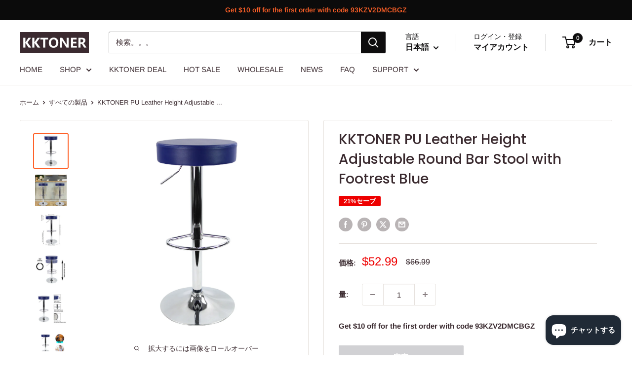

--- FILE ---
content_type: text/javascript
request_url: https://kktoner.com/cdn/shop/t/26/assets/custom.js?v=102476495355921946141762141569
body_size: -647
content:
//# sourceMappingURL=/cdn/shop/t/26/assets/custom.js.map?v=102476495355921946141762141569


--- FILE ---
content_type: application/javascript; charset=UTF-8
request_url: https://www.faire.com/cdn-cgi/challenge-platform/scripts/jsd/main.js
body_size: 4590
content:
window._cf_chl_opt={oPNF3:'g'};~function(M4,C,s,F,Z,T,E,v,h){M4=R,function(H,b,Mz,M3,i,g){for(Mz={H:362,b:369,i:424,g:400,c:380,B:363,a:457,y:440,Y:460},M3=R,i=H();!![];)try{if(g=-parseInt(M3(Mz.H))/1*(-parseInt(M3(Mz.b))/2)+-parseInt(M3(Mz.i))/3+-parseInt(M3(Mz.g))/4+-parseInt(M3(Mz.c))/5*(parseInt(M3(Mz.B))/6)+-parseInt(M3(Mz.a))/7+parseInt(M3(Mz.y))/8+parseInt(M3(Mz.Y))/9,g===b)break;else i.push(i.shift())}catch(c){i.push(i.shift())}}(M,966569),C=this||self,s=C[M4(453)],F={},F[M4(407)]='o',F[M4(422)]='s',F[M4(378)]='u',F[M4(403)]='z',F[M4(451)]='n',F[M4(449)]='I',F[M4(426)]='b',Z=F,C[M4(386)]=function(H,i,g,B,Mc,Mg,Mm,M9,Y,L,o,X,N,J){if(Mc={H:353,b:388,i:399,g:353,c:438,B:459,a:443,y:360,Y:454,e:375,d:390,L:420},Mg={H:355,b:375,i:394},Mm={H:349,b:444,i:419,g:446},M9=M4,i===null||i===void 0)return B;for(Y=U(i),H[M9(Mc.H)][M9(Mc.b)]&&(Y=Y[M9(Mc.i)](H[M9(Mc.g)][M9(Mc.b)](i))),Y=H[M9(Mc.c)][M9(Mc.B)]&&H[M9(Mc.a)]?H[M9(Mc.c)][M9(Mc.B)](new H[(M9(Mc.a))](Y)):function(I,MM,A){for(MM=M9,I[MM(Mg.H)](),A=0;A<I[MM(Mg.b)];I[A]===I[A+1]?I[MM(Mg.i)](A+1,1):A+=1);return I}(Y),L='nAsAaAb'.split('A'),L=L[M9(Mc.y)][M9(Mc.Y)](L),o=0;o<Y[M9(Mc.e)];X=Y[o],N=j(H,i,X),L(N)?(J='s'===N&&!H[M9(Mc.d)](i[X]),M9(Mc.L)===g+X?y(g+X,N):J||y(g+X,i[X])):y(g+X,N),o++);return B;function y(I,A,M8){M8=R,Object[M8(Mm.H)][M8(Mm.b)][M8(Mm.i)](B,A)||(B[A]=[]),B[A][M8(Mm.g)](I)}},T=M4(410)[M4(445)](';'),E=T[M4(360)][M4(454)](T),C[M4(405)]=function(H,i,MB,MR,g,B,y,Y){for(MB={H:412,b:375,i:375,g:370,c:446,B:464},MR=M4,g=Object[MR(MB.H)](i),B=0;B<g[MR(MB.b)];B++)if(y=g[B],'f'===y&&(y='N'),H[y]){for(Y=0;Y<i[g[B]][MR(MB.i)];-1===H[y][MR(MB.g)](i[g[B]][Y])&&(E(i[g[B]][Y])||H[y][MR(MB.c)]('o.'+i[g[B]][Y])),Y++);}else H[y]=i[g[B]][MR(MB.B)](function(L){return'o.'+L})},v=function(Mu,Mo,ML,Md,Me,My,Mq,b,i,g){return Mu={H:372,b:396},Mo={H:458,b:458,i:458,g:446,c:458,B:442,a:458,y:433,Y:433,e:458},ML={H:375},Md={H:371},Me={H:375,b:433,i:349,g:444,c:419,B:444,a:371,y:446,Y:458,e:458,d:419,L:371,o:446,X:371,l:458,N:446,J:442},My={H:383,b:433},Mq=M4,b=String[Mq(Mu.H)],i={'h':function(c){return null==c?'':i.g(c,6,function(B,MH){return MH=R,MH(My.H)[MH(My.b)](B)})},'g':function(B,y,Y,Mb,L,o,X,N,J,I,A,G,V,K,x,M0,M1,M2){if(Mb=Mq,B==null)return'';for(o={},X={},N='',J=2,I=3,A=2,G=[],V=0,K=0,x=0;x<B[Mb(Me.H)];x+=1)if(M0=B[Mb(Me.b)](x),Object[Mb(Me.i)][Mb(Me.g)][Mb(Me.c)](o,M0)||(o[M0]=I++,X[M0]=!0),M1=N+M0,Object[Mb(Me.i)][Mb(Me.g)][Mb(Me.c)](o,M1))N=M1;else{if(Object[Mb(Me.i)][Mb(Me.B)][Mb(Me.c)](X,N)){if(256>N[Mb(Me.a)](0)){for(L=0;L<A;V<<=1,K==y-1?(K=0,G[Mb(Me.y)](Y(V)),V=0):K++,L++);for(M2=N[Mb(Me.a)](0),L=0;8>L;V=1&M2|V<<1.62,y-1==K?(K=0,G[Mb(Me.y)](Y(V)),V=0):K++,M2>>=1,L++);}else{for(M2=1,L=0;L<A;V=M2|V<<1.24,K==y-1?(K=0,G[Mb(Me.y)](Y(V)),V=0):K++,M2=0,L++);for(M2=N[Mb(Me.a)](0),L=0;16>L;V=V<<1.83|1.91&M2,y-1==K?(K=0,G[Mb(Me.y)](Y(V)),V=0):K++,M2>>=1,L++);}J--,J==0&&(J=Math[Mb(Me.Y)](2,A),A++),delete X[N]}else for(M2=o[N],L=0;L<A;V=M2&1|V<<1,y-1==K?(K=0,G[Mb(Me.y)](Y(V)),V=0):K++,M2>>=1,L++);N=(J--,J==0&&(J=Math[Mb(Me.e)](2,A),A++),o[M1]=I++,String(M0))}if(''!==N){if(Object[Mb(Me.i)][Mb(Me.g)][Mb(Me.d)](X,N)){if(256>N[Mb(Me.L)](0)){for(L=0;L<A;V<<=1,K==y-1?(K=0,G[Mb(Me.y)](Y(V)),V=0):K++,L++);for(M2=N[Mb(Me.L)](0),L=0;8>L;V=1&M2|V<<1.15,K==y-1?(K=0,G[Mb(Me.y)](Y(V)),V=0):K++,M2>>=1,L++);}else{for(M2=1,L=0;L<A;V=V<<1|M2,K==y-1?(K=0,G[Mb(Me.o)](Y(V)),V=0):K++,M2=0,L++);for(M2=N[Mb(Me.X)](0),L=0;16>L;V=V<<1|M2&1,K==y-1?(K=0,G[Mb(Me.y)](Y(V)),V=0):K++,M2>>=1,L++);}J--,0==J&&(J=Math[Mb(Me.l)](2,A),A++),delete X[N]}else for(M2=o[N],L=0;L<A;V=V<<1|M2&1.69,y-1==K?(K=0,G[Mb(Me.y)](Y(V)),V=0):K++,M2>>=1,L++);J--,J==0&&A++}for(M2=2,L=0;L<A;V=M2&1.99|V<<1,K==y-1?(K=0,G[Mb(Me.N)](Y(V)),V=0):K++,M2>>=1,L++);for(;;)if(V<<=1,K==y-1){G[Mb(Me.N)](Y(V));break}else K++;return G[Mb(Me.J)]('')},'j':function(c,Mi){return Mi=Mq,c==null?'':''==c?null:i.i(c[Mi(ML.H)],32768,function(B,MC){return MC=Mi,c[MC(Md.H)](B)})},'i':function(B,y,Y,Mp,L,o,X,N,J,I,A,G,V,K,x,M0,M2,M1){for(Mp=Mq,L=[],o=4,X=4,N=3,J=[],G=Y(0),V=y,K=1,I=0;3>I;L[I]=I,I+=1);for(x=0,M0=Math[Mp(Mo.H)](2,2),A=1;M0!=A;M1=V&G,V>>=1,V==0&&(V=y,G=Y(K++)),x|=(0<M1?1:0)*A,A<<=1);switch(x){case 0:for(x=0,M0=Math[Mp(Mo.b)](2,8),A=1;A!=M0;M1=G&V,V>>=1,0==V&&(V=y,G=Y(K++)),x|=A*(0<M1?1:0),A<<=1);M2=b(x);break;case 1:for(x=0,M0=Math[Mp(Mo.i)](2,16),A=1;M0!=A;M1=V&G,V>>=1,V==0&&(V=y,G=Y(K++)),x|=(0<M1?1:0)*A,A<<=1);M2=b(x);break;case 2:return''}for(I=L[3]=M2,J[Mp(Mo.g)](M2);;){if(K>B)return'';for(x=0,M0=Math[Mp(Mo.c)](2,N),A=1;A!=M0;M1=G&V,V>>=1,0==V&&(V=y,G=Y(K++)),x|=(0<M1?1:0)*A,A<<=1);switch(M2=x){case 0:for(x=0,M0=Math[Mp(Mo.b)](2,8),A=1;M0!=A;M1=G&V,V>>=1,0==V&&(V=y,G=Y(K++)),x|=A*(0<M1?1:0),A<<=1);L[X++]=b(x),M2=X-1,o--;break;case 1:for(x=0,M0=Math[Mp(Mo.c)](2,16),A=1;M0!=A;M1=G&V,V>>=1,0==V&&(V=y,G=Y(K++)),x|=A*(0<M1?1:0),A<<=1);L[X++]=b(x),M2=X-1,o--;break;case 2:return J[Mp(Mo.B)]('')}if(0==o&&(o=Math[Mp(Mo.a)](2,N),N++),L[M2])M2=L[M2];else if(X===M2)M2=I+I[Mp(Mo.y)](0);else return null;J[Mp(Mo.g)](M2),L[X++]=I+M2[Mp(Mo.Y)](0),o--,I=M2,0==o&&(o=Math[Mp(Mo.e)](2,N),N++)}}},g={},g[Mq(Mu.b)]=i.h,g}(),h=n(),k();function f(H,Mr,Ms){return Mr={H:427},Ms=M4,Math[Ms(Mr.H)]()<H}function U(H,Mk,M7,i){for(Mk={H:399,b:412,i:381},M7=M4,i=[];null!==H;i=i[M7(Mk.H)](Object[M7(Mk.b)](H)),H=Object[M7(Mk.i)](H));return i}function m(i,g,R3,MO,c,B){if(R3={H:455,b:434,i:350,g:366,c:437,B:428,a:402,y:409,Y:350,e:366,d:428,L:463,o:354,X:402,l:409},MO=M4,!i[MO(R3.H)])return;g===MO(R3.b)?(c={},c[MO(R3.i)]=MO(R3.g),c[MO(R3.c)]=i.r,c[MO(R3.B)]=MO(R3.b),C[MO(R3.a)][MO(R3.y)](c,'*')):(B={},B[MO(R3.Y)]=MO(R3.e),B[MO(R3.c)]=i.r,B[MO(R3.d)]=MO(R3.L),B[MO(R3.o)]=g,C[MO(R3.X)][MO(R3.l)](B,'*'))}function O(Ml,MZ,H,b,i){return Ml={H:364,b:376},MZ=M4,H=3600,b=W(),i=Math[MZ(Ml.H)](Date[MZ(Ml.b)]()/1e3),i-b>H?![]:!![]}function k(R2,R1,Mx,Mv,H,b,i,g,c){if(R2={H:358,b:455,i:461,g:385,c:393,B:367,a:391},R1={H:461,b:385,i:391},Mx={H:389},Mv=M4,H=C[Mv(R2.H)],!H)return;if(!O())return;(b=![],i=H[Mv(R2.b)]===!![],g=function(Mf,B){if(Mf=Mv,!b){if(b=!![],!O())return;B=D(),z(B.r,function(a){m(H,a)}),B.e&&Q(Mf(Mx.H),B.e)}},s[Mv(R2.i)]!==Mv(R2.g))?g():C[Mv(R2.c)]?s[Mv(R2.c)](Mv(R2.B),g):(c=s[Mv(R2.a)]||function(){},s[Mv(R2.a)]=function(MW){MW=Mv,c(),s[MW(R1.H)]!==MW(R1.b)&&(s[MW(R1.i)]=c,g())})}function z(H,b,MI,Mt,MJ,MN,MS,i,g,c){MI={H:358,b:384,i:361,g:450,c:413,B:357,a:356,y:361,Y:429,e:374,d:455,L:377,o:418,X:351,l:447,N:359,J:359,I:395,A:455,G:368,V:396,K:417},Mt={H:416},MJ={H:414,b:434,i:425,g:414},MN={H:377},MS=M4,i=C[MS(MI.H)],console[MS(MI.b)](C[MS(MI.i)]),g=new C[(MS(MI.g))](),g[MS(MI.c)](MS(MI.B),MS(MI.a)+C[MS(MI.y)][MS(MI.Y)]+MS(MI.e)+i.r),i[MS(MI.d)]&&(g[MS(MI.L)]=5e3,g[MS(MI.o)]=function(Mj){Mj=MS,b(Mj(MN.H))}),g[MS(MI.X)]=function(MU){MU=MS,g[MU(MJ.H)]>=200&&g[MU(MJ.H)]<300?b(MU(MJ.b)):b(MU(MJ.i)+g[MU(MJ.g)])},g[MS(MI.l)]=function(MT){MT=MS,b(MT(Mt.H))},c={'t':W(),'lhr':s[MS(MI.N)]&&s[MS(MI.J)][MS(MI.I)]?s[MS(MI.N)][MS(MI.I)]:'','api':i[MS(MI.A)]?!![]:![],'payload':H},g[MS(MI.G)](v[MS(MI.V)](JSON[MS(MI.K)](c)))}function D(Ma,MP,i,g,c,B,a){MP=(Ma={H:431,b:347,i:439,g:387,c:382,B:441,a:466,y:401,Y:352,e:448,d:456,L:398},M4);try{return i=s[MP(Ma.H)](MP(Ma.b)),i[MP(Ma.i)]=MP(Ma.g),i[MP(Ma.c)]='-1',s[MP(Ma.B)][MP(Ma.a)](i),g=i[MP(Ma.y)],c={},c=Ntxi4(g,g,'',c),c=Ntxi4(g,g[MP(Ma.Y)]||g[MP(Ma.e)],'n.',c),c=Ntxi4(g,i[MP(Ma.d)],'d.',c),s[MP(Ma.B)][MP(Ma.L)](i),B={},B.r=c,B.e=null,B}catch(y){return a={},a.r={},a.e=y,a}}function j(H,i,g,MQ,M6,B,y){M6=(MQ={H:407,b:462,i:430,g:430,c:438,B:452,a:438,y:462},M4);try{B=i[g]}catch(Y){return'i'}if(B==null)return void 0===B?'u':'x';if(M6(MQ.H)==typeof B)try{if(M6(MQ.b)==typeof B[M6(MQ.i)])return B[M6(MQ.g)](function(){}),'p'}catch(e){}return H[M6(MQ.c)][M6(MQ.B)](B)?'a':B===H[M6(MQ.a)]?'C':!0===B?'T':B===!1?'F':(y=typeof B,M6(MQ.y)==y?S(H,B)?'N':'f':Z[y]||'?')}function M(R4){return R4='GsWUx0,object,KljLg4,postMessage,_cf_chl_opt;NaZoI3;Bshk0;IzgW1;qzjKa3;GBApq0;giyU9;KutOj0;QgiX4;Khftj4;Lfpaq4;zBhRN3;JSmY9;Ntxi4;oxFY5;TDAZ2;ldLC0,chctx,keys,open,status,ntYsJ1,xhr-error,stringify,ontimeout,call,d.cookie,Function,string,jsd,4821309HIzJCh,http-code:,boolean,random,event,oPNF3,catch,createElement,toString,charAt,success,UHTeq3,jCNy9,sid,Array,style,8863528QRuMqK,body,join,Set,hasOwnProperty,split,push,onerror,navigator,bigint,XMLHttpRequest,number,isArray,document,bind,api,contentDocument,12001955yoFAfX,pow,from,26684370VoqbWr,readyState,function,error,map,[native code],appendChild,iframe,errorInfoObject,prototype,source,onload,clientInformation,Object,detail,sort,/cdn-cgi/challenge-platform/h/,POST,__CF$cv$params,location,includes,_cf_chl_opt,16789uHThOY,120294lOVBQh,floor,/b/ov1/0.47658188858893286:1768400639:Wz2dKt11c5URFImLglTi-Hmxx04GNp4cW66nKYOoYaA/,cloudflare-invisible,DOMContentLoaded,send,230sDQvot,indexOf,charCodeAt,fromCharCode,/invisible/jsd,/jsd/oneshot/fc21b7e0d793/0.47658188858893286:1768400639:Wz2dKt11c5URFImLglTi-Hmxx04GNp4cW66nKYOoYaA/,length,now,timeout,undefined,syUs3,255RdGWTp,getPrototypeOf,tabIndex,Z28QuIL1JFVflv9iSYeXdKbrt$U0pz5gWM4w3EDmknPGsaxOcR6ToqjyCh-ABHN7+,log,loading,Ntxi4,display: none,getOwnPropertyNames,error on cf_chl_props,isNaN,onreadystatechange,riYFq1,addEventListener,splice,href,AWjRraL,randomUUID,removeChild,concat,2771480osGtkj,contentWindow,parent,symbol,HnhLR9,oxFY5'.split(','),M=function(){return R4},M()}function S(H,i,Mn,M5){return Mn={H:421,b:421,i:349,g:432,c:419,B:370,a:465},M5=M4,i instanceof H[M5(Mn.H)]&&0<H[M5(Mn.b)][M5(Mn.i)][M5(Mn.g)][M5(Mn.c)](i)[M5(Mn.B)](M5(Mn.a))}function Q(g,c,MV,MD,B,a,y,Y,d,L,o,X){if(MV={H:436,b:406,i:358,g:356,c:361,B:429,a:365,y:373,Y:450,e:413,d:357,L:377,o:418,X:408,l:379,N:361,J:379,I:404,A:404,G:435,V:392,K:415,x:348,M0:411,M1:350,M2:423,MK:368,Mx:396},MD=M4,!f(0))return![];a=(B={},B[MD(MV.H)]=g,B[MD(MV.b)]=c,B);try{y=C[MD(MV.i)],Y=MD(MV.g)+C[MD(MV.c)][MD(MV.B)]+MD(MV.a)+y.r+MD(MV.y),d=new C[(MD(MV.Y))](),d[MD(MV.e)](MD(MV.d),Y),d[MD(MV.L)]=2500,d[MD(MV.o)]=function(){},L={},L[MD(MV.X)]=C[MD(MV.c)][MD(MV.X)],L[MD(MV.l)]=C[MD(MV.N)][MD(MV.J)],L[MD(MV.I)]=C[MD(MV.N)][MD(MV.A)],L[MD(MV.G)]=C[MD(MV.N)][MD(MV.V)],L[MD(MV.K)]=h,o=L,X={},X[MD(MV.x)]=a,X[MD(MV.M0)]=o,X[MD(MV.M1)]=MD(MV.M2),d[MD(MV.MK)](v[MD(MV.Mx)](X))}catch(l){}}function n(MA,ME){return MA={H:397,b:397},ME=M4,crypto&&crypto[ME(MA.H)]?crypto[ME(MA.b)]():''}function R(P,q,H,b){return P=P-347,H=M(),b=H[P],b}function W(MX,MF,H){return MX={H:358,b:364},MF=M4,H=C[MF(MX.H)],Math[MF(MX.b)](+atob(H.t))}}()